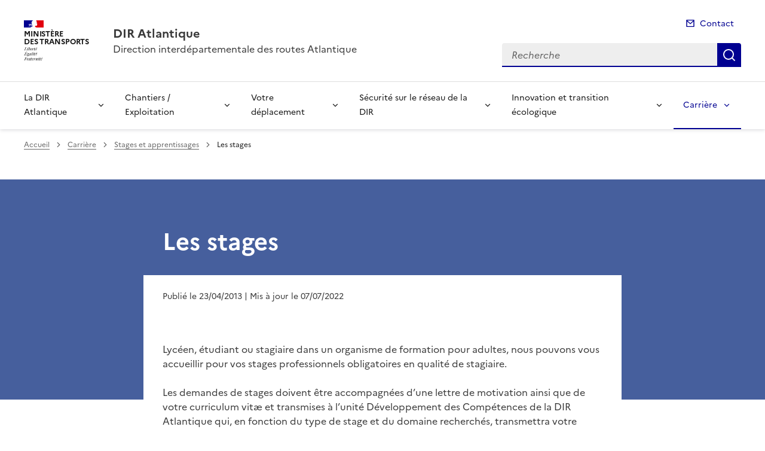

--- FILE ---
content_type: text/html; charset=utf-8
request_url: https://www.dir.atlantique.developpement-durable.gouv.fr/les-stages-a122.html
body_size: 10679
content:
<!doctype html>
<html dir="ltr" lang="fr">
	<head>
	<meta charset="utf-8">
<title>Les stages | DIR Atlantique</title>
<link rel="schema.dcterms" href="http://purl.org/dc/terms/" />
<meta name="dcterms.title" content="Les stages" />
<meta name="dcterms.creator" content="DIR Atlantique" />
<meta name="dcterms.date" content="2013-04-23" />
<meta name="dcterms.modified" content="2022-07-07" />
<meta name="dcterms.subject" content="" />
<meta name="dcterms.format" content="text/html" />
<meta name="dcterms.language" content="fr" />
<meta name="dcterms.identifier" content="https://www.dir.atlantique.developpement-durable.gouv.fr/les-stages-a122.html" />

<meta name="dcterms.isPartOf" content="Stages et apprentissages" />

<meta name="dcterms.type" content="" />
<meta name="keywords" content="" />
<link rel="canonical" href="https://www.dir.atlantique.developpement-durable.gouv.fr/les-stages-a122.html" />

<!-- Balises meta Open Graph -->
<meta property="og:locale" content="fr_FR" />
<meta property="og:title" content="Les stages" />


<meta property="og:type" content="website">
<meta property="og:url" content="https://www.dir.atlantique.developpement-durable.gouv.fr/les-stages-a122.html" />
<meta property="og:site_name" content="DIR Atlantique"/>
<meta property="og:image:alt" content="Les stages">

<!-- Balise méta pour twitter -->
<meta name="twitter:card" content="summary_large_image">
<meta name="twitter:site" content="DIR Atlantique">
<meta name="twitter:image:alt" content="Les stages">

<script>
var mediabox_settings={"auto_detect":true,"ns":"box","tt_img":true,"sel_g":"#documents_portfolio a[type='image\/jpeg'],#documents_portfolio a[type='image\/png'],#documents_portfolio a[type='image\/gif']","sel_c":".mediabox","str_ssStart":"Diaporama","str_ssStop":"Arr\u00eater","str_cur":"{current}\/{total}","str_prev":"Pr\u00e9c\u00e9dent","str_next":"Suivant","str_close":"Fermer","str_loading":"Chargement\u2026","str_petc":"Taper \u2019Echap\u2019 pour fermer","str_dialTitDef":"Boite de dialogue","str_dialTitMed":"Affichage d\u2019un media","splash_url":"","lity":{"skin":"_simple-dark","maxWidth":"90%","maxHeight":"90%","minWidth":"400px","minHeight":"","slideshow_speed":"2500","opacite":"0.9","defaultCaptionState":"expanded"}};
</script>
<!-- insert_head_css --><link rel='stylesheet' href='local/cache-css/cfc0b4832803de38b1edd995fbea446f.css?1768401567' type='text/css' />


<link rel='stylesheet' type='text/css' media='all' href='local/cache-css/cssdyn-css_barre_outils_icones_css-193cda5c.css?1768401566' />

<link rel="stylesheet" href="local/cache-css/cssdyn-_css_ciwidget27_css-67828f0e.css?1768401566" /><link rel="stylesheet" href="local/cache-css/cssdyn-_css_cibloc22_css-6b7e9ebe.css?1768401566" type="text/css" />
		
<script type='text/javascript' src='local/cache-js/23a2f2c47ccfdc9e5b1df626c9235481.js?1768401545'></script>










<!-- insert_head -->




<script type='text/javascript' src='local/cache-js/jsdyn-javascript_porte_plume_start_js-a65c45a8.js?1768401566'></script>
<script type="text/javascript" src="plugins-dist/ciwidget/lib/tarteaucitron/tarteaucitron.min.js" id="ciwidget_tarteaucitron"></script><script type="text/javascript">
            tarteaucitron.init({
                "hashtag": "#tarteaucitron",
                "highPrivacy": true,
                "orientation": "top",
                "showIcon": false,
                "adblocker": false,
                "showAlertSmall": false,
                "cookieslist": true,
                "removeCredit": true,
                "bodyPosition": "top",
            });
            </script><script type='text/javascript' src='local/cache-js/jsdyn-_js_cibloc_js-fba6f90a.js?1768401566'></script><link rel="stylesheet" href="local/cache-css/cssdyn-css_charte_css-50f8476f.css?1768401566" type="text/css" />
                <meta name="viewport" content="width=device-width, initial-scale=1, shrink-to-fit=no">

                <link rel="apple-touch-icon" href="plugins-dist/internet_pm21/images/favicons/apple-touch-icon.png"><!-- 180180 -->
                <link rel="icon" href="plugins-dist/internet_pm21/images/favicons/favicon.svg" type="image/svg+xml">
                <link rel="shortcut icon" href="plugins-dist/internet_pm21/images/favicons/favicon.ico" type="image/x-icon"><!-- 3232 -->
                <link rel="manifest" href="plugins-dist/internet_pm21/images/favicons/manifest.webmanifest" crossorigin="use-credentials">

<script type='text/javascript'>
<!--
function chainemail(titreobjet) {
        chaine_mail = "mailto:?subject=" + titreobjet;
        chaine_mail += "&body=Je recommande cette page : " + escape(titreobjet);
        chaine_mail += ". Pour la consulter, cliquer sur ce lien :" + escape(location.href);
        location.href = chaine_mail;
}
-->
</script>
  	</head>
  	<body>

	<div class="fr-skiplinks" id="top">
   	<nav class="fr-container" role="navigation" aria-label="Accès rapide">
        	<ul class="fr-skiplinks__list">
            		<li>
                		<a class="fr-link" href="#contenu">Accéder au contenu</a>
            		</li>
            		<li>
                		<a class="fr-link" href="#header-navigation">Accéder au menu</a>
            		</li>
            		<li>
                		<a class="fr-link" href="#header-search">Accéder à la recherche</a>
            		</li>
            		<li>
                		<a class="fr-link" href="#footer">Accéder au pied de page</a>
            		</li>
        	</ul>
    	</nav>
</div>
<header role="banner" class="fr-header">
	<div class="fr-header__body">
        	<div class="fr-container">
            		<div class="fr-header__body-row">
                		<div class="fr-header__brand fr-enlarge-link">
                    			<div class="fr-header__brand-top">
						 
							 
								<div class="fr-header__logo">
	<p class="fr-logo">
        	
                	
		
                	
		
                	
		
                	
		
                	
		
                	  Ministère<br>des Transports
		
                	
		
                	
		
                	
		
                	
		
                	
		
                	
		
                	
		
                	
		
                	
		
                	
		
                	
		
                	
		
                	
		
                	
		
                	
		
                	
		
                	
		
                	
		
                	
		
                	
		
                	
		
                	
		
                	
		
                	
		
                	
		
                	
		
                	
		
                	
		
                	
		
                	
		
                	
		
                	
		
                	
		
                	
		
                	
		
                	
		
                	
		
                	
		
	</p>
</div>							
						
						
						<div class="fr-header__navbar">
                            				<button class="fr-btn--search fr-btn" data-fr-opened="false" aria-controls="modal-recherche" title="Rechercher" id="btn-recherche">
                                				Rechercher
                            				</button>
                            				<button class="fr-btn--menu fr-btn" data-fr-opened="false" aria-controls="modal-menu" id="btn-menu" aria-haspopup="menu" title="Menu">
                                				Menu
                            				</button>
                        			</div>
                    			</div>
                    			<div class="fr-header__service">
                        			<a href="spip.php?page=sommaire" title="Accueil | DIR Atlantique">
                            				<p class="fr-header__service-title">DIR Atlantique</p>
                        			</a>
						<p class="fr-header__service-tagline">Direction interdépartementale des routes Atlantique</p>
                    			</div>
                		</div>
                		<div class="fr-header__tools">
					<div class="fr-header__tools-links">
                                                <ul class="fr-links-group">
                                                        <li>
                                                                <a class="fr-link fr-fi-mail-line" href="spip.php?page=contact">Contact</a>
                                                        </li>
                                                </ul>
						
						
                                        </div>
                    			<div class="fr-header__search fr-modal" id="modal-recherche">
                        			<div class="fr-container fr-container-lg--fluid">
                            				<button class="fr-btn--close fr-btn" aria-controls="modal-recherche">Fermer</button>
							<form action="spip.php?page=recherche" method="get">
                                                                <input type="hidden" name="page" value="recherche">
                            					<div class="fr-search-bar" id="header-search" role="search">
                                					<label class="fr-label" for="search-input">Recherche</label>
                                					<input class="fr-input" placeholder="Recherche" type="search" id="search-input" name="recherche" title="Recherche">
                                					<button class="fr-btn" title="Recherche" type="submit">
                                    						Recherche
                                					</button>
                            					</div>
							</form>
                        			</div>
                    			</div>
                		</div>
            		</div>
        	</div>
    	</div><div class="fr-header__menu fr-modal" id="modal-menu">
                <div class="fr-container">
			<button class="fr-btn--close fr-btn" aria-controls="modal-menu">Fermer</button>
                        
                        
                        
                        
                        
                        
                        
                        
                        
                        
                        
                        
	
			

                	
                        	
                        	        
				
                                        
                	

			<div class="fr-header__menu-links"></div>
                        <nav class="fr-nav" id="header-navigation" role="navigation" aria-label="Menu principal">
                                <ul class="fr-nav__list">
                                        
						
                                        	
                                        	
                                        	
                                        	
						
						<li class="fr-nav__item">
                                                        <button class="fr-nav__btn" aria-expanded="false" aria-controls="menu-1" >La DIR Atlantique</button>
                                                        <div class="fr-collapse fr-menu" id="menu-1">
                                                                <ul class="fr-menu__list">
                                                                        
                                                                        <li>
                                                                                
                                                                                <a class="fr-nav__link" href="notre-organisation-r6.html" target="_self" >
                                                                                        Notre organisation
                                                                                </a>
                                                                        </li>
                                                                        
                                                                        <li>
                                                                                
                                                                                <a class="fr-nav__link" href="nos-missions-r7.html" target="_self" >
                                                                                        Nos missions
                                                                                </a>
                                                                        </li>
                                                                        
                                                                        <li>
                                                                                
                                                                                <a class="fr-nav__link" href="notre-reseau-nos-implantations-r8.html" target="_self" >
                                                                                        Notre réseau, nos implantations
                                                                                </a>
                                                                        </li>
                                                                        
                                                                        <li>
                                                                                
                                                                                <a class="fr-nav__link" href="rapport-d-activite-r160.html" target="_self" >
                                                                                        Rapport d&#8217;activité
                                                                                </a>
                                                                        </li>
                                                                        
                                                                </ul>
                                                        </div>
                                                </li>
						
					
						
                                        	
                                        	
                                        	
                                        	
                                        	
						
						<li class="fr-nav__item">
                                                        <button class="fr-nav__btn" aria-expanded="false" aria-controls="menu-211" >Chantiers / Exploitation</button>
                                                        <div class="fr-collapse fr-menu" id="menu-211">
                                                                <ul class="fr-menu__list">
                                                                        
                                                                        <li>
                                                                                
                                                                                <a class="fr-nav__link" href="rocade-de-bordeaux-r232.html" target="_self" >
                                                                                        Rocade de Bordeaux
                                                                                </a>
                                                                        </li>
                                                                        
                                                                        <li>
                                                                                
                                                                                <a class="fr-nav__link" href="rn10-r198.html" target="_self" >
                                                                                        RN10
                                                                                </a>
                                                                        </li>
                                                                        
                                                                        <li>
                                                                                
                                                                                <a class="fr-nav__link" href="rn-134-r229.html" target="_self" >
                                                                                        RN 134
                                                                                </a>
                                                                        </li>
                                                                        
                                                                        <li>
                                                                                
                                                                                <a class="fr-nav__link" href="a63-r241.html" target="_self" >
                                                                                        A63
                                                                                </a>
                                                                        </li>
                                                                        
                                                                        <li>
                                                                                
                                                                                <a class="fr-nav__link" href="arretes-permanents-r225.html" target="_self" >
                                                                                        Arrêtés permanents
                                                                                </a>
                                                                        </li>
                                                                        
                                                                </ul>
                                                        </div>
                                                </li>
						
					
						
                                        	
                                        	
                                        	
                                        	
						
						<li class="fr-nav__item">
                                                        <button class="fr-nav__btn" aria-expanded="false" aria-controls="menu-35" >Votre déplacement</button>
                                                        <div class="fr-collapse fr-menu" id="menu-35">
                                                                <ul class="fr-menu__list">
                                                                        
                                                                        <li>
                                                                                
                                                                                <a class="fr-nav__link" href="info-trafic-r65.html" target="_self" >
                                                                                        Info trafic
                                                                                </a>
                                                                        </li>
                                                                        
                                                                        <li>
                                                                                
                                                                                <a class="fr-nav__link" href="cartes-de-trafics-moyen-annuel-r137.html" target="_self" >
                                                                                        Cartes de trafics moyen annuel
                                                                                </a>
                                                                        </li>
                                                                        
                                                                        <li>
                                                                                
                                                                                <a class="fr-nav__link" href="regulation-des-acces-a-la-rocade-bordelaise-r193.html" target="_self" >
                                                                                        Régulation des accès à la rocade bordelaise
                                                                                </a>
                                                                        </li>
                                                                        
                                                                        <li>
                                                                                
                                                                                <a class="fr-nav__link" href="regulation-dynamique-des-vitesses-sur-l-a63-r206.html" target="_self" >
                                                                                        Régulation dynamique des vitesses sur l&#8217;A63
                                                                                </a>
                                                                        </li>
                                                                        
                                                                </ul>
                                                        </div>
                                                </li>
						
					
						
                                        	
                                        	
                                        	
                                        	
                                        	
						
						<li class="fr-nav__item">
                                                        <button class="fr-nav__btn" aria-expanded="false" aria-controls="menu-2" >Sécurité sur le réseau de la DIR</button>
                                                        <div class="fr-collapse fr-menu" id="menu-2">
                                                                <ul class="fr-menu__list">
                                                                        
                                                                        <li>
                                                                                
                                                                                <a class="fr-nav__link" href="la-securite-aux-abords-des-chantiers-r10.html" target="_self" >
                                                                                        La sécurité aux abords des chantiers
                                                                                </a>
                                                                        </li>
                                                                        
                                                                        <li>
                                                                                
                                                                                <a class="fr-nav__link" href="conseils-de-conduite-r57.html" target="_self" >
                                                                                        Conseils de conduite
                                                                                </a>
                                                                        </li>
                                                                        
                                                                        <li>
                                                                                
                                                                                <a class="fr-nav__link" href="reglementation-de-la-circulation-r140.html" target="_self" >
                                                                                        Réglementation de la circulation
                                                                                </a>
                                                                        </li>
                                                                        
                                                                        <li>
                                                                                
                                                                                <a class="fr-nav__link" href="quelques-reperes-sur-l-accidentalite-r11.html" target="_self" >
                                                                                        Quelques repères sur l&#8217;accidentalité
                                                                                </a>
                                                                        </li>
                                                                        
                                                                        <li>
                                                                                
                                                                                <a class="fr-nav__link" href="schemas-directeurs-de-signalisation-de-direction-r179.html" target="_self" >
                                                                                        Schémas directeurs de signalisation de direction
                                                                                </a>
                                                                        </li>
                                                                        
                                                                </ul>
                                                        </div>
                                                </li>
						
					
						
                                        	
                                        	
						
						<li class="fr-nav__item">
                                                        <button class="fr-nav__btn" aria-expanded="false" aria-controls="menu-3" >Innovation et transition écologique</button>
                                                        <div class="fr-collapse fr-menu" id="menu-3">
                                                                <ul class="fr-menu__list">
                                                                        
                                                                        <li>
                                                                                
                                                                                <a class="fr-nav__link" href="c-its-et-vehicules-connectes-r209.html" target="_self" >
                                                                                        C-ITS et véhicules connectés
                                                                                </a>
                                                                        </li>
                                                                        
                                                                        <li>
                                                                                
                                                                                <a class="fr-nav__link" href="developpement-durable-r210.html" target="_self" >
                                                                                        Développement durable
                                                                                </a>
                                                                        </li>
                                                                        
                                                                </ul>
                                                        </div>
                                                </li>
						
					
						
                                        	
                                        	
                                        	
                                        	
						 
						<li class="fr-nav__item">
                                                        <button class="fr-nav__btn" aria-expanded="false" aria-controls="menu-4"  aria-current="true">Carrière</button>
                                                        <div class="fr-collapse fr-menu" id="menu-4">
                                                                <ul class="fr-menu__list">
                                                                        
                                                                        <li>
                                                                                
                                                                                <a class="fr-nav__link" href="les-metiers-en-d-i-r-r159.html" target="_self" >
                                                                                        Les métiers en D.I.R
                                                                                </a>
                                                                        </li>
                                                                        
                                                                        <li>
                                                                                
                                                                                <a class="fr-nav__link" href="recrutements-specifiques-dir-atlantique-r88.html" target="_self" >
                                                                                        Recrutements spécifiques DIR Atlantique
                                                                                </a>
                                                                        </li>
                                                                        
                                                                        <li>
                                                                                
                                                                                <a class="fr-nav__link" href="recrutement-sur-le-plan-national-au-mtect-r87.html" target="_self" >
                                                                                        Recrutement sur le plan national au MTECT
                                                                                </a>
                                                                        </li>
                                                                        
                                                                        <li>
                                                                                 
                                                                                <a class="fr-nav__link" href="stages-et-apprentissages-r89.html" target="_self"  aria-current="page">
                                                                                        Stages et apprentissages
                                                                                </a>
                                                                        </li>
                                                                        
                                                                </ul>
                                                        </div>
                                                </li>
						
					
                                </ul>
                        </nav>
                </div>
	</div>
</header>
<div class="fr-container">
	<nav role="navigation" class="fr-breadcrumb" aria-label="vous êtes ici :">
		<button class="fr-breadcrumb__button" aria-expanded="false" aria-controls="breadcrumb">Voir le fil d'Ariane</button>
        	<div class="fr-collapse" id="breadcrumb">
			<ol class="fr-breadcrumb__list">
        	        	<li>
        	        		<a class="fr-breadcrumb__link" href="spip.php?page=sommaire">Accueil</a>
        	        	</li>
				
        	                	
						<li>
        	        				<a class="fr-breadcrumb__link" href="carriere-r4.html">Carrière</a>
						</li>
					
					<li>
        	        	        	<a class="fr-breadcrumb__link" href="stages-et-apprentissages-r89.html">Stages et apprentissages</a>
					</li>
        	        	
				<li>
					<a class="fr-breadcrumb__link" aria-current="page" role="link" aria-disabled="true">Les stages</a>
        	        	</li>
			</ol>
		</div>
	</nav>
</div>



<div class="aplat-article">
</div>

<main id="main" role="main">
<div class="fr-container" id="contenu">
	<div class="fr-grid-row">
		<div class="fr-col-2 col-gauche">
			
		</div>
		<div class="fr-col-8 col-article">
			<div class="entete-article">
				<h1 class="titre-article fr-display-xs fr-mb-3w">Les stages</h1>
				
			</div>
			<div class="contenu-article">
				
				<div class="date-article fr-mt-4w fr-pt-3w">
					<p class="fr-text--sm">
                                       	<time datetime="2013-04-23">Publié le 23/04/2013</time>
                                        <time datetime="2022-07-7"> | Mis à jour le 07/07/2022</time>
                                       	
					</p>
                                </div>
			
				<div class="texte-article fr-text fr-mt-8w fr-mb-3w">
					<p>Lycéen, étudiant ou stagiaire dans un organisme de formation pour adultes, nous pouvons vous accueillir pour vos stages professionnels obligatoires en qualité de stagiaire.</p>
<p>Les demandes de stages doivent être accompagnées d’une lettre de motivation ainsi que de votre curriculum vitæ et transmises à l’unité Développement des Compétences de la DIR Atlantique qui, en fonction du type de stage et du domaine recherchés, transmettra votre demande au service concerné.</p>
<p>Votre demande de stage ne sera prise en compte qu’après production d’une convention émanant de votre établissement scolaire ou de votre centre de formation.</p>
<blockquote class="spip">
<p><strong>Contact</strong><br class='autobr' />
Direction Interdépartementale des Routes Atlantique<br class='autobr' />
Unité Développement des Compétences<br class='autobr' />
19 Allée des Pins - CS 31670<br class='autobr' />
33073 Bordeaux cedex<br class='autobr' />
Tel&nbsp;: 05 57 81 65 29<br class='autobr' />
Fax&nbsp;: 05 57 81 64 91<br class='autobr' />
Mél. <a href="mailto:dc.sg.dira@developpement-durable.gouv.fr" class="spip_mail">unité Développement des Compétences</a></p>
</blockquote>
					
				</div>

				
			</div>
			<div class="annexe-article fr-mb-4w">			
				<div id="blocoutils" class="blocoutils">
	<div class="fr-share-article fr-share">
    		<h2 class="charte-share__title fr-share__title">Partager la page</h2>
    		<ul class="fr-share__group">
        		<li>
            			<a class="fr-share__link fr-share__link--facebook" title="Partager sur Facebook - ouvre une nouvelle fenêtre" href="http://www.facebook.com/sharer.php?u=https%3A%2F%2Fwww.dir.atlantique.developpement-durable.gouv.fr%2Fles-stages-a122.html&amp;t=Les stages" target="_blank" rel="noopener" onclick="window.open(this.href,'Partager sur Facebook','toolbar=no,location=yes,status=no,menubar=no,scrollbars=yes,resizable=yes,width=600,height=450'); event.preventDefault();">Partager sur Facebook</a>
        		</li>
        		<li>
            			<a class="fr-share__link fr-share__link--twitter-x" title="Partager sur X - ouvre une nouvelle fenêtre" href="https://x.com/share?text=Les stages&amp;url=https%3A%2F%2Fwww.dir.atlantique.developpement-durable.gouv.fr%2Fles-stages-a122.html" target="_blank" rel="noopener" onclick="window.open(this.href,'Partager sur X','toolbar=no,location=yes,status=no,menubar=no,scrollbars=yes,resizable=yes,width=600,height=420'); event.preventDefault();">Partager sur X</a>
        		</li>
        		<li>
            			<a class="fr-share__link fr-share__link--linkedin" title="Partager sur LinkedIn - ouvre une nouvelle fenêtre" href="http://www.linkedin.com/shareArticle?mini=true&amp;url=https%3A%2F%2Fwww.dir.atlantique.developpement-durable.gouv.fr%2Fles-stages-a122.html&amp;title=Les stages" target="_blank" rel="noopener" onclick="window.open(this.href,'Partager sur LinkedIn','toolbar=no,location=yes,status=no,menubar=no,scrollbars=yes,resizable=yes,width=550,height=550'); event.preventDefault();">Partager sur LinkedIn</a>
        		</li>
        		<li>
            			<a class="fr-share__link fr-share__link--mail" href="javascript:chainemail('DIR Atlantique - Les stages')" title="Partager par email">Partager par email</a>
        		</li>
        		<li>
				<span id="tocopy" class="masque" aria-hidden="true">https://www.dir.atlantique.developpement-durable.gouv.fr/les-stages-a122.html</span>
            			<button class="fr-share__link fr-share__link--copy js-copy" title="Copier le lien de la page dans le presse-papier" onclick="navigator.clipboard.writeText(window.location);alert('Adresse copiée dans le presse papier.');" data-target="#tocopy">Copier le lien de la page dans le presse-papier</button>
        		</li>
    		</ul>
	</div>
	<div class="abonnement-article">
		 
                	 
   				<a rel="nofollow" href="spip.php?page=abonnement-article&amp;id_article=122" title="S'abonner" class="abonnement-btn fr-btn fr-btn--secondary">
					<svg aria-hidden="true" focusable="false">
                                        	<use xlink:href="#symbol-abonnement"></use>
                                	</svg>
					S'abonner
				</a>
			
                
	</div>
</div>

<script>
	var btncopy = document.querySelector('.js-copy');
	if(btncopy) {
		btncopy.addEventListener('click', docopy);
	}

	function docopy() {

    		// Cible de l'élément qui doit être copié
    		var target = this.dataset.target;
    		var fromElement = document.querySelector(target);
    		if(!fromElement) {
			return;
		}

    		// Sélection des caractères concernés
    		var range = document.createRange();
    		var selection = window.getSelection();
    		range.selectNode(fromElement);
    		selection.removeAllRanges();
    		selection.addRange(range);

    		try {
        		// Exécution de la commande de copie
        		var result = document.execCommand('copy');
        		if (result) {
            			// La copie a réussi
            			alert('Adresse copiée dans le presse papier.');
        		}
    		}
    		catch(err) {
        		// Une erreur est surevnue lors de la tentative de copie
        		alert(err);
    		}

    		// Fin de l'opération
    		selection = window.getSelection();
    		if (typeof selection.removeRange === 'function') {
        		selection.removeRange(range);
    		} else if (typeof selection.removeAllRanges === 'function') {
        		selection.removeAllRanges();
    		}
	}
</script>	

				

							</div>

			

			
		</div>

		<div class="fr-col-2 col-droite">
			<div class="retourhaut">
                        	<a class="fr-link fr-fi-arrow-up-fill fr-link--icon-left" href="#top">
	Haut de page
</a>                	</div>
		</div>
	</div>
</div>
</main>

<div id="boxOverlay"></div>
<div id="box" class="box_modalbox" role="dialog" aria-modal="true" tabindex="-1">
	<div id="boxWrapper">
		<div>
			<div id="boxTopLeft"></div>
			<div id="boxTopCenter"></div>
			<div id="boxTopRight"></div>
		</div>
		<div style="clear: left;">
			<div id="boxMiddleLeft"></div>
			<div id="boxContent">
				<figure id="boxLoadedContent" class="boxfigure" role="group">
					<img id="boxPhoto" class="cboxPhoto" src="" alt="">
					<figcaption id="boxTitle"></figcaption>
				</figure>
				<div id="boxBtnBack" class="hidden"></div>
                                <button type="button" id="boxClose" tabindex="0" title="Fermer" onclick='fermeImage()'>X</button>
			</div>
			<div id="boxMiddleRight" style="float: left;"></div>
		</div>
		<div style="clear: left;">
			<div id="boxBottomLeft"></div>
			<div id="boxBottomCenter"></div>
			<div id="boxBottomRight"></div>
		</div>
	</div>
	<div style="position: absolute; width: 9999px; visibility: hidden; max-width: none; display: none;"></div>
</div><script type="text/javascript">
<!--
if (typeof cibcOptOut != 'function' || cibcOptOut()!="oui"){
  var _paq = _paq || [];
  _paq.push(['setDocumentTitle', 'carriere::stages_et_apprentissages::a122-les_stages']);
  _paq.push(['setDownloadClasses', ["LienTelecharg","document"]]);
  _paq.push(['trackPageView']);
  _paq.push(['enableLinkTracking']);
  (function() {
    var u="//audience-sites.din.developpement-durable.gouv.fr/";
    _paq.push(['setTrackerUrl', u+'piwik.php']);
    _paq.push(['setSiteId', '562']);
    var d=document, g=d.createElement('script'), s=d.getElementsByTagName('script')[0];
    g.type='text/javascript'; g.async=true; g.defer=true; g.src=u+'piwik.js'; s.parentNode.insertBefore(g,s);
  })();
}
function piwikTrackVideo(type,section,page,x1){
        _paq.push(['trackEvent', 'Video', 'Play', page]);
}
//-->
</script>
<noscript><p><img src="//audience-sites.din.developpement-durable.gouv.fr/piwik.php?idsite=562&rec=1&action_name=carriere::stages_et_apprentissages::a122-les_stages" style="border:0;" alt="" /></p></noscript>


<script type="text/javascript">
<!--
function ciTrackVideo(type,section,page,x1) {
  if (typeof xitiTrackVideo == 'function') {
    xitiTrackVideo(type,section,page,x1);
  }
  if(typeof piwikTrackVideo == 'function') {
    piwikTrackVideo(type,section,page,x1);
  }
}
//-->
</script><footer class="fr-footer" role="contentinfo" id="footer">
	
        <div class="fr-footer__top">
                <div class="fr-container">
                        <div class="fr-grid-row fr-grid-row--start fr-grid-row--gutters">
                                
                                <div class="fr-col-12 fr-col-sm-3 fr-col-md-2">
                                        <h2 class="fr-footer__top-cat">La DIR Atlantique</h2>
                                        <ul class="fr-footer__top-list">
                                                
                                                <li>
                                                        <a class="fr-footer__top-link" href="notre-organisation-r6.html">Notre organisation</a>
                                                </li>
                                                
                                                <li>
                                                        <a class="fr-footer__top-link" href="nos-missions-r7.html">Nos missions</a>
                                                </li>
                                                
                                                <li>
                                                        <a class="fr-footer__top-link" href="notre-reseau-nos-implantations-r8.html">Notre réseau, nos implantations</a>
                                                </li>
                                                
                                                <li>
                                                        <a class="fr-footer__top-link" href="rapport-d-activite-r160.html">Rapport d&#8217;activité</a>
                                                </li>
                                                
                                        </ul>
                                </div>
                                 
                                <div class="fr-col-12 fr-col-sm-3 fr-col-md-2">
                                        <h2 class="fr-footer__top-cat">Chantiers / Exploitation</h2>
                                        <ul class="fr-footer__top-list">
                                                
                                                <li>
                                                        <a class="fr-footer__top-link" href="rocade-de-bordeaux-r232.html">Rocade de Bordeaux</a>
                                                </li>
                                                
                                                <li>
                                                        <a class="fr-footer__top-link" href="rn10-r198.html">RN10</a>
                                                </li>
                                                
                                                <li>
                                                        <a class="fr-footer__top-link" href="rn-134-r229.html">RN 134</a>
                                                </li>
                                                
                                                <li>
                                                        <a class="fr-footer__top-link" href="a63-r241.html">A63</a>
                                                </li>
                                                
                                                <li>
                                                        <a class="fr-footer__top-link" href="arretes-permanents-r225.html">Arrêtés permanents</a>
                                                </li>
                                                
                                        </ul>
                                </div>
                                 
                                <div class="fr-col-12 fr-col-sm-3 fr-col-md-2">
                                        <h2 class="fr-footer__top-cat">Votre déplacement</h2>
                                        <ul class="fr-footer__top-list">
                                                
                                                <li>
                                                        <a class="fr-footer__top-link" href="info-trafic-r65.html">Info trafic</a>
                                                </li>
                                                
                                                <li>
                                                        <a class="fr-footer__top-link" href="cartes-de-trafics-moyen-annuel-r137.html">Cartes de trafics moyen annuel</a>
                                                </li>
                                                
                                                <li>
                                                        <a class="fr-footer__top-link" href="regulation-des-acces-a-la-rocade-bordelaise-r193.html">Régulation des accès à la rocade bordelaise</a>
                                                </li>
                                                
                                                <li>
                                                        <a class="fr-footer__top-link" href="regulation-dynamique-des-vitesses-sur-l-a63-r206.html">Régulation dynamique des vitesses sur l&#8217;A63</a>
                                                </li>
                                                
                                        </ul>
                                </div>
                                 
                                <div class="fr-col-12 fr-col-sm-3 fr-col-md-2">
                                        <h2 class="fr-footer__top-cat">Sécurité sur le réseau de la DIR</h2>
                                        <ul class="fr-footer__top-list">
                                                
                                                <li>
                                                        <a class="fr-footer__top-link" href="la-securite-aux-abords-des-chantiers-r10.html">La sécurité aux abords des chantiers</a>
                                                </li>
                                                
                                                <li>
                                                        <a class="fr-footer__top-link" href="conseils-de-conduite-r57.html">Conseils de conduite</a>
                                                </li>
                                                
                                                <li>
                                                        <a class="fr-footer__top-link" href="reglementation-de-la-circulation-r140.html">Réglementation de la circulation</a>
                                                </li>
                                                
                                                <li>
                                                        <a class="fr-footer__top-link" href="quelques-reperes-sur-l-accidentalite-r11.html">Quelques repères sur l&#8217;accidentalité</a>
                                                </li>
                                                
                                                <li>
                                                        <a class="fr-footer__top-link" href="schemas-directeurs-de-signalisation-de-direction-r179.html">Schémas directeurs de signalisation de direction</a>
                                                </li>
                                                
                                        </ul>
                                </div>
                                 
                                <div class="fr-col-12 fr-col-sm-3 fr-col-md-2">
                                        <h2 class="fr-footer__top-cat">Innovation et transition écologique</h2>
                                        <ul class="fr-footer__top-list">
                                                
                                                <li>
                                                        <a class="fr-footer__top-link" href="c-its-et-vehicules-connectes-r209.html">C-ITS et véhicules connectés</a>
                                                </li>
                                                
                                                <li>
                                                        <a class="fr-footer__top-link" href="developpement-durable-r210.html">Développement durable</a>
                                                </li>
                                                
                                        </ul>
                                </div>
                                 
                                <div class="fr-col-12 fr-col-sm-3 fr-col-md-2">
                                        <h2 class="fr-footer__top-cat">Carrière</h2>
                                        <ul class="fr-footer__top-list">
                                                
                                                <li>
                                                        <a class="fr-footer__top-link" href="les-metiers-en-d-i-r-r159.html">Les métiers en D.I.R</a>
                                                </li>
                                                
                                                <li>
                                                        <a class="fr-footer__top-link" href="recrutements-specifiques-dir-atlantique-r88.html">Recrutements spécifiques DIR Atlantique</a>
                                                </li>
                                                
                                                <li>
                                                        <a class="fr-footer__top-link" href="recrutement-sur-le-plan-national-au-mtect-r87.html">Recrutement sur le plan national au MTECT</a>
                                                </li>
                                                
                                                <li>
                                                        <a class="fr-footer__top-link" href="stages-et-apprentissages-r89.html">Stages et apprentissages</a>
                                                </li>
                                                
                                        </ul>
                                </div>
                                 
                         </div>
                </div>
        </div>
	
        <div class="fr-container">
		 
			<div class="fr-footer__body">
        <div class="fr-footer__brand fr-enlarge-link">
                 
                        <a href="spip.php?page=sommaire" title="Accueil - DIR Atlantique - Ministère des Transports">
	
			<p class="fr-logo">
	        		Ministère<br>des Transports
			</p>
	 
	        </a>                
        </div>		
		
                <div class="fr-footer__content">
                        
                         
                        	<ul class="fr-footer__content-list">
	<li class="fr-footer__content-item">
        	<a class="fr-footer__content-link" title="info.gouv.fr - ouvre une nouvelle fenêtre" target="_blank" href="https://www.info.gouv.fr">info.gouv.fr</a>
	</li>
        <li class="fr-footer__content-item">
        	<a class="fr-footer__content-link" title="service-public.gouv.fr - ouvre une nouvelle fenêtre" target="_blank" href="https://service-public.gouv.fr">service-public.gouv.fr</a>
    	</li>
        <li class="fr-footer__content-item">
        	<a class="fr-footer__content-link" title="legifrance.gouv.fr - ouvre une nouvelle fenêtre" target="_blank" href="https://legifrance.gouv.fr">legifrance.gouv.fr</a>
        </li>
        <li class="fr-footer__content-item">
       		<a class="fr-footer__content-link" title="data.gouv.fr - ouvre une nouvelle fenêtre" target="_blank" href="https://data.gouv.fr">data.gouv.fr</a>
	</li>
</ul>                	
                </div>
        </div>
	<div class="fr-footer__bottom">
                <ul class="liste-pied-page fr-footer__bottom-list">
                        <li class="fr-footer__bottom-item">
                                <a class="fr-footer__bottom-link" href="spip.php?page=plan">Plan du site</a>
                        </li>
			<li class="fr-footer__bottom-item">
                                <a class="fr-footer__bottom-link" href="spip.php?page=glossaire">Glossaire</a>
                        </li>
			
                        <li class="fr-footer__bottom-item">
                                <a class="fr-footer__bottom-link" href="mentions-legales-a1106.html">Mentions légales</a>
                        </li>
			
                        <li class="fr-footer__bottom-item">
                                <a class="fr-footer__bottom-link" href="declaration-d-accessibilite-a1070.html">Déclaration d’accessibilité</a>
                        </li>
			
                        <li class="fr-footer__bottom-item">
                                <a class="fr-footer__bottom-link" href="credits-photos-a44.html">Crédits photos</a>
                        </li>
			
                        <li class="fr-footer__bottom-item">
                                <a class="fr-footer__bottom-link" href="contactez-nous-a8.html">Contactez-nous</a>
                        </li>
			

			                </ul>
                <div class="fr-footer__bottom-copy">
                        <p>
				Sauf mention contraire, tous les contenus de ce site sont sous <a href="https://github.com/etalab/licence-ouverte/blob/master/LO.md" title="licence etalab-2.0 (nouvelle fenêtre)" target="_blank">licence etalab-2.0</a>
                	</p>
                </div>
        </div>
    </div>
</footer>		

		<script type="module" src="plugins-dist/internet_pm21/js/dsfr.module.min.js"></script>
		<script type="text/javascript" nomodule src="plugins-dist/internet_pm21/js/dsfr.nomodule.min.js"></script>
		<script type="text/javascript" src="plugins-dist/internet_pm21/js/charte.js"></script>
		<svg id="svg-sprite" xmlns="http://www.w3.org/2000/svg" xmlns:xlink="http://www.w3.org/1999/xlink" aria-hidden="true" focusable="false">
    	<symbol id="symbol-section-rss" viewBox="0 0 18 18">
		<path fill="none" d="M 0,0 H 24 V 24 H 0 Z"></path>
		<path d="M 0,0 C 9.941,0 18,8.059 18,18 H 15 C 15,9.716 8.284,3 0,3 Z m 0,7 c 6.075,0 11,4.925 11,11 H 8 A 8,8 0 0 0 0,10 Z m 0,7 a 4,4 0 0 1 4,4 H 0 Z"></path>
    	</symbol>
	<symbol id="symbol-telecharger" viewBox="0 0 24 24">
		<path fill="none" d="M0 0h24v24H0z"></path>
                <path d="M3 19h18v2H3v-2zm10-5.828L19.071 7.1l1.414 1.414L12 17 3.515 8.515 4.929 7.1 11 13.17V2h2v11.172z"></path>
        </symbol>
	<symbol id="symbol-trombone" viewBox="0 0 24 24">
		<path fill="none" d="M0 0h24v24H0z"></path>
                <path d="M14 13.5V8a4 4 0 1 0-8 0v5.5a6.5 6.5 0 1 0 13 0V4h2v9.5a8.5 8.5 0 1 1-17 0V8a6 6 0 1 1 12 0v5.5a3.5 3.5 0 0 1-7 0V8h2v5.5a1.5 1.5 0 0 0 3 0z"></path>
        </symbol>
	<symbol id="symbol-memesujet" viewBox="0 0 24 24">
		<path fill="none" d="M0 0h24v24H0z"></path>
                <path d="M20 22H4a1 1 0 0 1-1-1V3a1 1 0 0 1 1-1h16a1 1 0 0 1 1 1v18a1 1 0 0 1-1 1zm-1-2V4H5v16h14zM7 6h4v4H7V6zm0 6h10v2H7v-2zm0 4h10v2H7v-2zm6-9h4v2h-4V7z"></path>
        </symbol>
	<symbol id="symbol-abonnement" viewBox="0 0 24 24">
		<path fill="none" d="M0 0h24v24H0z"></path>
                <path d="M22 20H2v-2h1v-6.969C3 6.043 7.03 2 12 2s9 4.043 9 9.031V18h1v2zM5 18h14v-6.969C19 7.148 15.866 4 12 4s-7 3.148-7 7.031V18zm4.5 3h5a2.5 2.5 0 1 1-5 0z"></path>
        </symbol>
	<symbol id="symbol-links" viewBox="0 0 24 24">
		<path fill="none" d="M0 0h24v24H0z"></path>
                <path d="M13.06 8.11l1.415 1.415a7 7 0 0 1 0 9.9l-.354.353a7 7 0 0 1-9.9-9.9l1.415 1.415a5 5 0 1 0 7.071 7.071l.354-.354a5 5 0 0 0 0-7.07l-1.415-1.415 1.415-1.414zm6.718 6.011l-1.414-1.414a5 5 0 1 0-7.071-7.071l-.354.354a5 5 0 0 0 0 7.07l1.415 1.415-1.415 1.414-1.414-1.414a7 7 0 0 1 0-9.9l.354-.353a7 7 0 0 1 9.9 9.9z"></path>
        </symbol>
	<symbol id="symbol-arrow-left" viewBox="0 0 100 100">
        	<path d="M31.87,46.9,62,16.74a4.31,4.31,0,1,1,6.1,6.09L41,50,68.13,77.17A4.31,4.31,0,0,1,62,83.26L31.87,53A4.38,4.38,0,0,1,31.87,46.9Z"></path>
    	</symbol>
    	<symbol id="symbol-arrow-right" viewBox="0 0 100 100">
        	<path d="M68.13,53.1,38,83.26a4.31,4.31,0,0,1-6.1-6.09L59,50,31.87,22.83A4.31,4.31,0,0,1,38,16.74L68.13,47A4.38,4.38,0,0,1,68.13,53.1Z"></path>
    	</symbol>
	<symbol id="symbol-player-audio" viewBox="0 0 180 157.262">
        	<rect height="157"  width="180" data-name="Rectangle 122" id="Rectangle_122"></rect>
  		<g transform="translate(-3977.357 -168.762)" data-name="Groupe 630" id="Groupe_630">
    			<path fill="#fff" transform="translate(0 -201.747)" data-name="Tracé 235" id="Tracé_235"
       				d="M4025.965,475.055c2.013,2.275,4.515,4.086,4.184,6.578-.245,1.839-1.964,2.016-2.19,3.858-.326,2.661,2.693,5.975,5.938,7.144,1.691.61,1.537.278,4.3,1.373,3.044,1.2,5.048,2,6.092,3.909.709,1.3.385,2.037,1.356,3.007a5.4,5.4,0,0,0,3.263,1.284,4.116,4.116,0,0,0,.454.009c-9.526,16.08-12.842,20.661-19.2,25.291.828,0,6.443.053,9.141.016,13.448-5.495,19.887-8.374,24.532-13.168a26.79,26.79,0,0,0,7.417-19.115,26.319,26.319,0,0,0-2.763-12.22,18.7,18.7,0,0,1-22.448-16.619,18.682,18.682,0,0,1,7.5-16.712,2.879,2.879,0,0,0-.36-.65l-.011-.015a37.157,37.157,0,0,1-2.2-3.78c-.387-.767-.749-1.555-1.083-2.351l-3.314,1.706a.667.667,0,0,1-.9-.288l-4.123-8.01a.667.667,0,0,1,.288-.9l1.829-.941c-2.136-3.766-3.887-7.091-5.267-9.815,0,0-2.624-5.179-6.381-13.606-.335-.751-.639-1.472-.639-1.472-.231-.558-.5-1.222-.853-2.106a55.7,55.7,0,0,1-1.769-5.892,4.165,4.165,0,0,1-.088-2.192,49.661,49.661,0,0,0-8.406,7.435c-8.875,10.225-9.524,28.289-4.627,34.259,1.5,1.825,4.794,4.532,5.433,9.25.431,3.179-.837,3.639-1.062,7.46A25.278,25.278,0,0,0,4025.965,475.055Z">
			</path>
    			<path fill="#fff" transform="translate(-414.308 -636.231)" data-name="Tracé 236" id="Tracé_236"
       				d="M4469.288,883.38a20.338,20.338,0,0,1,3.7-1.78,3.45,3.45,0,0,1-.278-.668,36.608,36.608,0,0,0-1.67-3.952c-.413-.836-.863-1.662-1.342-2.467l-4.024,2.155c.333.8.7,1.588,1.083,2.357a36.53,36.53,0,0,0,2.155,3.71A3.436,3.436,0,0,1,4469.288,883.38Z">
			</path>
    			<path fill="#fff" transform="translate(-102.914 0)" data-name="Tracé 237" id="Tracé_237"
       				d="M4231.912,256.267c-.194-.8-.571-1.149-2.474-3.409-1.546-1.838-.925-1.167-1.938-2.34-2.785-3.223-4.569-4.926-5.463-6.491.074-.172.131-.325.173-.45-.086.1-.171.2-.257.3a4.764,4.764,0,0,1-.587-1.968,7.661,7.661,0,0,1,0-1.1c.163-1.229.855-1.965,1.126-4.156.445-3.6-.825-6.356-1.878-8.922a122.383,122.383,0,0,1-5.113-15.69,14.719,14.719,0,0,0,5.389-7.2c2.208-6.848-2.144-13.029-4.027-15.7-3.655-5.191-9.395-9.176-11-8.006-1.306.95.861,4.757-.582,5.818-1.034.761-2.83-.692-9.334-4.223-.725-.393-7.691-4.093-11.919-3.958a17.27,17.27,0,0,0-6.063,1.518c-4.691,1.71-15.756-2.626-19.018,1.273-1.521,1.819-.874,2.041-3.081,4.187a6.2,6.2,0,0,1-2.737,1.5,3.383,3.383,0,0,0-.947,1.255c-2.09,4.752-.463,20.736-.463,20.736.06.587.16,1.58.366,2.907a56.894,56.894,0,0,0,1.611,7.074,74.522,74.522,0,0,0,2.967,8.349l1.638-.843a.666.666,0,0,1,.9.288l4.123,8.01a.666.666,0,0,1-.288.9l-3.276,1.687c.479.808.93,1.638,1.344,2.477a37.1,37.1,0,0,1,1.7,4.027l.006.017a2.825,2.825,0,0,0,.3.68,18.7,18.7,0,0,1,10.426,35.893,27.473,27.473,0,0,1,2.8,12.594,28.126,28.126,0,0,1-7.86,20.093c-4.958,5.117-13.926,9.258-22.3,12.4,5.948,0,44.89.48,49.49.08a38.026,38.026,0,0,0,3.721-11.31c2.039-11.655,4.712-13.458,7.234-15.691a15.128,15.128,0,0,1,1.273-1c1.279.076,5.887.045,6.951.01a12.747,12.747,0,0,0,7.463-2.288,8.353,8.353,0,0,0,2.84-3.471,8.183,8.183,0,0,0,.467-4.766c-.4-1.81-1.272-2.41-1.242-4.325a3.808,3.808,0,0,1,.347-1.961c.7-1.259,2-1.277,2.533-2.657a2.814,2.814,0,0,0,.178-1.136,4.085,4.085,0,0,0-2.017-3,2.859,2.859,0,0,0,.352-.146,4.436,4.436,0,0,0,1.993-2.858,6.32,6.32,0,0,0,.242-1.665,11.971,11.971,0,0,1-1.455-3.181c-.495-1.713-.82-2.837-.314-3.778.892-1.662,3.286-.727,4.837-2.635A4.5,4.5,0,0,0,4231.912,256.267Z">
			</path>
  		</g>
	</symbol>
</svg>
</body>
</html>



--- FILE ---
content_type: image/svg+xml
request_url: https://www.dir.atlantique.developpement-durable.gouv.fr/plugins-dist/internet_pm21/css/icons/business/mail-line.svg
body_size: 47
content:
<svg xmlns="http://www.w3.org/2000/svg" viewBox="0 0 24 24" width="24" height="24"><path d="M3 3h18a1 1 0 0 1 1 1v16a1 1 0 0 1-1 1H3a1 1 0 0 1-1-1V4a1 1 0 0 1 1-1Zm17 4.238-7.928 7.1L4 7.216V19h16V7.238ZM4.511 5l7.55 6.662L19.502 5H4.511Z"/></svg>